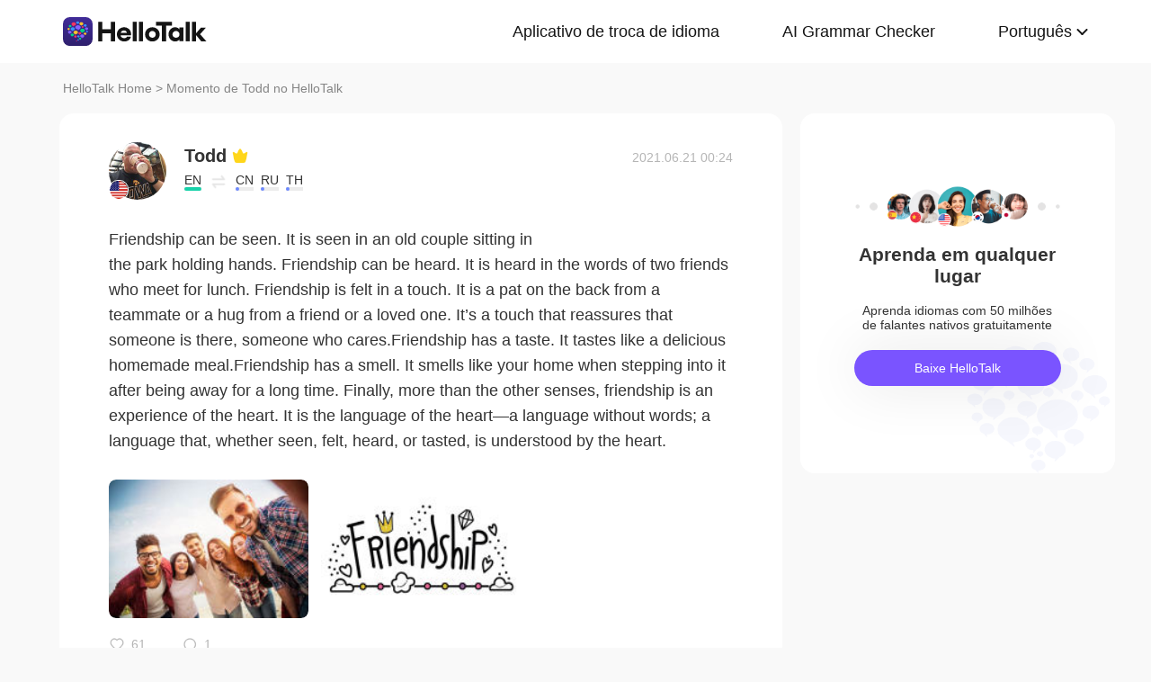

--- FILE ---
content_type: text/html; charset=UTF-8
request_url: https://www.hellotalk.com/m/RNxxqkTKWjWMZD?lang=pt-br
body_size: 9144
content:
<!DOCTYPE html>
<html lang="en">

<head>
    <title>Friendship can be seen. It is seen in an old couple sitting in the park holding hands.  Friendship can be heard. It is heard in the words of - Todd's Moment on HelloTalk</title>
    <meta charset="UTF-8">
    <meta name="viewport" content="width=device-width, initial-scale=1.0, maximum-scale=1.0, user-scalable=no">
    <meta property="og:image" content="https://mnt-global-cdn.hellotalk8.com/mnt/sz-ht/210621/2261871_0b57ada04891cbe0998d66008f930efe.jpg?x-oss-process=image/resize,m_lfit,h_400,w_400,limit_1/quality,q_78/format,webp" />
    <meta property="og:site_name" content="HelloTalk" />
    <meta property="og:title" content="Friendship can be seen. It is seen in an old couple sitting in the park holding hands.  Friendship can be heard. It is heard in the words of - Todd's Moment on HelloTalk" />
    <meta property="og:image:width" content="450" />
    <meta property="og:image:height" content="250" />
    <meta property="og:url"
        content="https://hellotalk.com/m/RNxxqkTKWjWMZD?id=&fbclid=&openid=" />
    <meta property="og:description" content="Friendship can be seen. It is seen in an old couple sitting in the park holding hands.  Friendship can be heard. It is heard in the words of" />
    <meta property="fb:app_id" content="320645564738175" />
    <meta name="description" content="Friendship can be seen. It is seen in an old couple sitting in the park holding hands.  Friendship can be heard. It is heard in the words of" />
    <meta name="twitter:card" content="summary_large_image" />
    <meta name="twitter:site" content="@hellotalk" />
    <meta name="twitter:title" content="Friendship can be seen. It is seen in an old couple sitting in the park holding hands.  Friendship can be heard. It is heard in the words of - Todd's Moment on HelloTalk" />
    <meta name="twitter:description" content="Friendship can be seen. It is seen in an old couple sitting in the park holding hands.  Friendship can be heard. It is heard in the words of" />
    <meta name="twitter:image" content="https://mnt-global-cdn.hellotalk8.com/mnt/sz-ht/210621/2261871_0b57ada04891cbe0998d66008f930efe.jpg?x-oss-process=image/resize,m_lfit,h_400,w_400,limit_1/quality,q_78/format,webp" />
    <link rel="icon" href="//ali-global-cdn.hellotalk8.com/pub/img/favicon.ico" type="image/x-icon">

    <link rel="stylesheet" href="/moment-web/static/css/mui.min.css">
    <link rel="stylesheet" href="/moment-web/static/css/mui.imageviewer.css">
    <link rel="stylesheet" href="/moment-web/static/css/base.css?20260104-112817">
    <link rel="stylesheet" href="/moment-web/static/css/index.css?20260104-112817">
    <link rel="stylesheet" href="/moment-web/static/css/pub.css?20260104-112817">
    <link rel="stylesheet" href="/moment-web/static/css/detail.css?20260104-112817">
    <link rel="canonical" href="https://www.hellotalk.com/m/RNxxqkTKWjWMZD?lang=pt-br">
    <link ref="alternate" href="https://www.hellotalk.com/m/RNxxqkTKWjWMZD?lang=en" hreflang="en">
    <link ref="alternate" href="https://www.hellotalk.com/m/RNxxqkTKWjWMZD?lang=zh-hant" hreflang="zh-hant">
    <link ref="alternate" href="https://www.hellotalk.com/m/RNxxqkTKWjWMZD?lang=es" hreflang="es">
    <link ref="alternate" href="https://www.hellotalk.com/m/RNxxqkTKWjWMZD?lang=ar" hreflang="ar">
    <link ref="alternate" href="https://www.hellotalk.com/m/RNxxqkTKWjWMZD?lang=fr" hreflang="fr">
    <link ref="alternate" href="https://www.hellotalk.com/m/RNxxqkTKWjWMZD?lang=de" hreflang="de">
    <link ref="alternate" href="https://www.hellotalk.com/m/RNxxqkTKWjWMZD?lang=ja" hreflang="ja">
    <link ref="alternate" href="https://www.hellotalk.com/m/RNxxqkTKWjWMZD?lang=ko" hreflang="ko">
    <link ref="alternate" href="https://www.hellotalk.com/m/RNxxqkTKWjWMZD?lang=ru" hreflang="ru">
    <link ref="alternate" href="https://www.hellotalk.com/m/RNxxqkTKWjWMZD?lang=th" hreflang="th">
    <link ref="alternate" href="https://www.hellotalk.com/m/RNxxqkTKWjWMZD?lang=id" hreflang="id">
    <link ref="alternate" href="https://www.hellotalk.com/m/RNxxqkTKWjWMZD?lang=it" hreflang="it">
    <link ref="alternate" href="https://www.hellotalk.com/m/RNxxqkTKWjWMZD?lang=tr" hreflang="tr">
    <link ref="alternate" href="https://www.hellotalk.com/m/RNxxqkTKWjWMZD?lang=vi" hreflang="vi">
    <link ref="alternate" href="https://www.hellotalk.com/m/RNxxqkTKWjWMZD?lang=pt-br" hreflang="pt-br">
    <link ref="alternate" href="https://www.hellotalk.com/m/RNxxqkTKWjWMZD" hreflang="x-default">

    
    <script async src="https://www.googletagmanager.com/gtag/js?id=G-6NJWWYN84W"></script>
    <script>
      window.dataLayer = window.dataLayer || [];
      function gtag(){dataLayer.push(arguments);}
      gtag('js', new Date());

      gtag('config', 'G-6NJWWYN84W');
    </script>

    <script>
        ; (function (i, s, o, g, r, a, m) {
            i['GoogleAnalyticsObject'] = r; i[r] = i[r] || function () {
                (i[r].q = i[r].q || []).push(arguments)
            }, i[r].l = 1 * new Date(); a = s.createElement(o),
                m = s.getElementsByTagName(o)[0]; a.async = 1; a.src = g; m.parentNode.insertBefore(a, m)
        })(window, document, 'script', 'https://www.google-analytics.com/analytics.js', 'ga');
        ga('create', 'UA-42739532-1', 'auto');
        ga('send', 'pageview');
    </script>

    <script>(function(w,d,s,l,i){w[l]=w[l]||[];w[l].push({'gtm.start':new Date().getTime(),event:'gtm.js'});var f=d.getElementsByTagName(s)[0],j=d.createElement(s),dl=l!='dataLayer'?'&l='+l:'';j.async=true;j.src='https://www.googletagmanager.com/gtm.js?id='+i+dl;f.parentNode.insertBefore(j,f);})(window,document,'script','dataLayer','GTM-T9JQXHH');</script>

    <script src="/moment-web/static/js/initRem.js"></script>
    <script src="/moment-web/static/js/jquery.js"></script>

    <link href="https://ali-hk-statics.hellotalk8.com/SEO/css/viewer.css" rel="stylesheet">
    <script src="https://ali-hk-statics.hellotalk8.com/SEO/js/viewer.min.js"></script>
</head>

<body>
    <noscript><iframe src="https://www.googletagmanager.com/ns.html?id=GTM-T9JQXHH"height="0" width="0" style="display:none;visibility:hidden"></iframe></noscript>

    
    <header>
        <div class="h_content">
            <div class="hc_logo" onclick="track('momentWebPageAction',{action_type:'Click HelloTalk Button'});handleClickDownload()">
                    <img src="/moment-web/static/img/hello-talk.svg?20250626" alt="HelloTalk" />
            </div>
            
            <div class="hc_nav_pc pc">
                <nav>
                    <ul class="hcn_list">
                        <li><a i18n="languageExchangeApp"
                                onclick="track('momentWebPageAction',{action_type:'Click Language Exchange App Button'});"
                                href="https://www.hellotalk.com/pt-br">Language
                                Exchange App</a></li>
                        <li><a onclick="track('momentWebPageAction',{action_type:'Click AI Grammar Checker Button'});"
                                href="https://aigrammar.com/pt-br">AI Grammar
                                Checker</a></li>
                        
                        <li style="position: relative;" class="choose_language">
                            <a class="arrow-down" href="javascript:;" id="defalutLang">
                                简体中文
                            </a>
                            
                            <div class="sub-menu">
                                <ul>
                                    <li><a title="English"
                                            href="./RNxxqkTKWjWMZD?lang=en"><span>English</span></a>
                                    </li>
                                    <li><a title="繁體中文"
                                            href="./RNxxqkTKWjWMZD?lang=zh-hant"><span
                                                class="wpml-ls-native">繁體中文</span></a></li>
                                    <li><a title="Español" href="./RNxxqkTKWjWMZD?lang=es"><span
                                                class="wpml-ls-native">Español</span></a></li>
                                    <li><a title="العربية" href="./RNxxqkTKWjWMZD?lang=ar"><span
                                                class="wpml-ls-native">العربية</span></a></li>
                                    <li><a title="Français"
                                            href="./RNxxqkTKWjWMZD?lang=fr"><span
                                                class="wpml-ls-native">Français</span></a></li>
                                    <li><a title="Deutsch" href="./RNxxqkTKWjWMZD?lang=de"><span
                                                class="wpml-ls-native">Deutsch</span></a></li>
                                    <li><a title="日本語" href="./RNxxqkTKWjWMZD?lang=ja"><span
                                                class="wpml-ls-native">日本語</span></a></li>
                                    <li><a title="한국어" href="./RNxxqkTKWjWMZD?lang=ko"><span
                                                class="wpml-ls-native">한국어</span></a></li>
                                    <li><a title="Русский" href="./RNxxqkTKWjWMZD?lang=ru"><span
                                                class="wpml-ls-native">Русский</span></a></li>
                                    <li><a title="ไทย" href="./RNxxqkTKWjWMZD?lang=th"><span
                                                class="wpml-ls-native">ไทย</span></a></li>
                                    <li><a title="Indonesia"
                                            href="./RNxxqkTKWjWMZD?lang=id"><span
                                                class="wpml-ls-native">Indonesia</span></a></li>
                                    <li><a title="Italiano"
                                            href="./RNxxqkTKWjWMZD?lang=it"><span
                                                class="wpml-ls-native">Italiano</span></a></li>
                                    <li><a title="Türkçe" href="./RNxxqkTKWjWMZD?lang=tr"><span
                                                class="wpml-ls-native">Türkçe</span></a></li>
                                    <li><a title="Tiếng Việt"
                                            href="./RNxxqkTKWjWMZD?lang=vi"><span
                                                class="wpml-ls-native">Tiếng Việt</span></a></li>
                                    <li><a title="Português"
                                            href="./RNxxqkTKWjWMZD?lang=pt-br"><span
                                                class="wpml-ls-native">Português</span></a></li>
                                </ul>
                            </div>
                        </li>
                    </ul>
                </nav>
            </div>
            
            <section class="hc_nav_m m">
                <div class="hnm_btn">
                    <span></span>
                    <span></span>
                    <span></span>
                </div>
            </section>

        </div>
    </header>

    
    <div class="m_nav m">
        <ul class="mn_main">
            <li><a onclick="track('momentWebPageAction',{action_type:'Click Language Exchange App Button'});"
                    i18n="languageExchangeApp"
                    href="https://www.hellotalk.com/?lang=pt-br">Language Exchange
                    App</a></li>
            <li><a onclick="track('momentWebPageAction',{action_type:'Click AI Grammar Checker Button'});"
                    href="https://aigrammar.com/?lang=pt-br">AI Grammar Checker</a>
            </li>
            
            <li><a href="javascript:;" id="defalutLangMobile">简体中文</a></li>
        </ul>
        <ul class="mn_choose_lang">
            <li><a title="English" href="./RNxxqkTKWjWMZD?lang=en"><span>English</span></a></li>
            <li><a title="繁體中文" href="./RNxxqkTKWjWMZD?lang=zh-hant"><span
                        class="wpml-ls-native">繁體中文</span></a></li>
            <li><a title="Español" href="./RNxxqkTKWjWMZD?lang=es"><span
                        class="wpml-ls-native">Español</span></a></li>
            <li><a title="العربية" href="./RNxxqkTKWjWMZD?lang=ar"><span
                        class="wpml-ls-native">العربية</span></a></li>
            <li><a title="Français" href="./RNxxqkTKWjWMZD?lang=fr"><span
                        class="wpml-ls-native">Français</span></a></li>
            <li><a title="Deutsch" href="./RNxxqkTKWjWMZD?lang=de"><span
                        class="wpml-ls-native">Deutsch</span></a></li>
            <li><a title="日本語" href="./RNxxqkTKWjWMZD?lang=ja"><span
                        class="wpml-ls-native">日本語</span></a></li>
            <li><a title="한국어" href="./RNxxqkTKWjWMZD?lang=ko"><span
                        class="wpml-ls-native">한국어</span></a></li>
            <li><a title="Русский" href="./RNxxqkTKWjWMZD?lang=ru"><span
                        class="wpml-ls-native">Русский</span></a></li>
            <li><a title="ไทย" href="./RNxxqkTKWjWMZD?lang=th"><span
                        class="wpml-ls-native">ไทย</span></a></li>
            <li><a title="Indonesia" href="./RNxxqkTKWjWMZD?lang=id"><span
                        class="wpml-ls-native">Indonesia</span></a></li>
            <li><a title="Italiano" href="./RNxxqkTKWjWMZD?lang=it"><span
                        class="wpml-ls-native">Italiano</span></a></li>
            <li><a title="Türkçe" href="./RNxxqkTKWjWMZD?lang=tr"><span
                        class="wpml-ls-native">Türkçe</span></a></li>
            <li><a title="Tiếng Việt" href="./RNxxqkTKWjWMZD?lang=vi"><span
                        class="wpml-ls-native">Tiếng Việt</span></a></li>
            <li><a title="Português" href="./RNxxqkTKWjWMZD?lang=pt-br"><span
                        class="wpml-ls-native">Português</span></a></li>
        </ul>
    </div>

    
    
    <section class="menu fc_85 pc">
        <a i18n="htHome" class="fc_85" href="https://www.hellotalk.com/pt-br">HelloTalk Home</a>
        <span class="pc">
            <span></span>
            
            <span class="pc">>
                <span id="ht-name">Todd</span>
                <span id="i18n-name" i18n="someonesMoment">Moment on HelloTalk</span>
            </span>
        </span>
    </section>
    
    <section class="detail_contain">
        
        <div class="dc_detail">
            <div class="dcc_detail_commons">
                <div class="dcc_commons_wrap">
                    
                    <div class="dcd_author">
                        
                        <div class="dcda_hp"
                            onclick="track('momentWebPageAction',{action_type:'Click Posts User Avatar'});handleClickDownload()">

                                <img class="tx" src="https://cdn-cn.hellotalk8.com/ht-cn-1312929133/ua/1/251225/0/2261871/0/0/f996d956-9304-41c6-b11d-0869ba3b83db.jpg?imageMogr2/thumbnail/128x128&x-oss-process=image/resize,w_128,h_128"
                                    alt="作者名称" />

                            
                            <img class="gq" src="https://ali-global-cdn.hellotalk8.com/pub/flags/USA@2x.png" alt="国旗国籍" />
                            
                        </div>
                        <div class="dcda_nick">
                            <p class="dcdan_nick"
                                onclick="track('momentWebPageAction',{action_type:'Click Posts User Avatar'});">
                                <strong>Todd</strong>
                                
                                
                                <i class="vip">
                                    <img src="/moment-web/static/img/icon_vip_32x32.png" alt="vip">
                                </i>
                                
                            </p>

                            <div class="cui_lang">
                                
                                <div class="cuil_cd">
                                    <span class="txt">EN</span>
                                    <div class="bar">
                                        <p style="width:100%;"></p>
                                    </div>
                                </div>
                                
                                <div class="cuil_cd cuil_cd_icon"><img src="/moment-web/static/img/icon_exchange.png" alt=""></div>
                                
                                <div class="cuil_cd">
                                    <span class="txt">CN</span>
                                    <div class="bar bar2">
                                        <p style="width:20%;"></p>
                                    </div>
                                </div>
                                
                                <div class="cuil_cd">
                                    <span class="txt">RU</span>
                                    <div class="bar bar2">
                                        <p style="width:20%;"></p>
                                    </div>
                                </div>
                                
                                <div class="cuil_cd">
                                    <span class="txt">TH</span>
                                    <div class="bar bar2">
                                        <p style="width:20%;"></p>
                                    </div>
                                </div>
                                
                            </div>

                            
                        </div>
                        <div class="dcda_date">
                            2021.06.21 00:24
                        </div>

                    </div>
                    <article>
                        
                        <div class="voice_content" style="display:none;"><audio controls class="voice timeline" style="height: 36px;margin: 20px auto;">
                                <source src="https://mnt-global-cdn.hellotalk8.com/mvo/sz-ht/210621/2261871_11fd819c65562271f1cce7d33ad1c1ee.hac" type="audio/mpeg">
                                Your browser does not support the audio element.
                            </audio>
                            <span class="voice duration">58"</span></div>

                        
                        <div class="dcd_content">
                            <h1>Friendship can be seen. It is seen in an old couple sitting in</h1> the park holding hands.  Friendship can be heard. It is heard in the words of two friends who meet for lunch.  Friendship is felt in a touch. It is a pat on the back from a teammate or a hug from a friend or a loved one. It’s a touch that reassures that someone is there, someone who cares. Friendship has a taste. It tastes like a delicious homemade meal. Friendship has a smell. It smells like your home when stepping into it after being away for a long time.  Finally, more than the other senses, friendship is an experience of the heart. It is the language of the heart—a language without words; a language that, whether seen, felt, heard, or tasted, is understood by the heart.</div>

                                                                   
                    
                        <ul class="dcd_pics" id="dcd_pics">
                            
                            <li onclick="track('momentWebPageAction',{action_type:'Click Posts Picture'});">
                                <img class="mui-media-object" data-lazyload="https://ali-global-cdn.hellotalk8.com/mnt/sz-ht/210621/2261871_0b57ada04891cbe0998d66008f930efe.jpg?x-oss-process=image/resize,m_lfit,w_180,format,webp/quality,q_78" alt=""
                                     data-preview-group="1" src="https://ali-global-cdn.hellotalk8.com/lce_pc/ic_no-Avatar_s.png">
                            </li>
                            
                            <li onclick="track('momentWebPageAction',{action_type:'Click Posts Picture'});">
                                <img class="mui-media-object" data-lazyload="https://ali-global-cdn.hellotalk8.com/mnt/sz-ht/210621/2261871_4807aba5e8de3d210917b91f79040248.jpg?x-oss-process=image/resize,m_lfit,w_180,format,webp/quality,q_78" alt=""
                                     data-preview-group="1" src="https://ali-global-cdn.hellotalk8.com/lce_pc/ic_no-Avatar_s.png">
                            </li>
                            
                        </ul>
                        
                        <div class="dcd_data" id="dcd_data">
                            <i onclick="track('momentWebPageAction',{action_type:'Click Like Button'});"
                                class="Js_show_download_dialog like"><img
                                    src="/moment-web/static/img/icon_moments_likes.png" alt="" /></i>
                            <span class="Js_show_download_dialog">61</span>
                            <i onclick="track('momentWebPageAction',{action_type:'Click Posts Comment Button'});"
                                class="Js_show_download_dialog commons"><img
                                    src="/moment-web/static/img/icon_moments_comments.png" alt="" /></i>
                            <span class="Js_show_download_dialog">1</span>
                            <div class=" download_app_wrapper">
                                <p i18n="getAppAndJoinChat">
                                    Download the HelloTalk app to join the conversation.
                                </p>
                                <div class="download_app_wrapper_btnlink" onclick="handleClickDownload()">
                                    <img src="/moment-web/static/img/banner_logo@2x.png" alt="">
                                    Download
                                </div>
                            </div>
                            <i class="icon_triangle"></i>
                        </div>
                    </article>



                    <p i18n="comments" class="dcc_title">Comments</p>
                    <ul class="dcc_list">
                        
                        <li>
                            <div class="dccl_hp"
                                onclick="track('momentWebPageAction',{action_type:'Click Posts Comment User Avatar'});handleClickDownload()">

                                    <img class="tx" src="https://hk-head-cdn.hellotalk8.com/20170304/47579f53570526061_5c22e.jpg?imageMogr2/thumbnail/128x128&x-oss-process=image/resize,w_128,h_128" alt="" />
                                    
                                    <img class="gq" src="https://ali-global-cdn.hellotalk8.com/pub/flags/China@2x.png" alt="" />
                                    

                            </div>
                            <div class="dccl_con">
                                <p class="nick"
                                    onclick="track('momentWebPageAction',{action_type:'Click Posts Comment User Avatar'});">
                                    <span>阳阳</span>
                                    <span>2021.06.21 02:31</span>
                                </p>
                                <div class="dcdan_lang dcdan_lang3">
                                    
                                    <div class="dcdanl_td">
                                        <span class="txt">CN</span>
                                        <div class="bar" style="width:100%;"></div>
                                    </div>
                                    
                                    <div class="dcdanl_icon"><img src="/moment-web/static/img/icon_exchange.png"
                                            alt=""></div>
                                    
                                    <div class="dcdanl_td">
                                        <span class="txt">EN</span>
                                        <div class="bar bar2">
                                            <p style="width:60%;"></p>
                                        </div>
                                    </div>
                                    
                                </div>
                                <div class="content">
                                    
                                    
                                    Thanks💕
                                    
                                </div>
                            </div>
                        </li>
                        
                    </ul></div>
                
                <div class="dcc_open_app">
                    <p i18n="openAndJoinChat" style="color: #405BD3;"
                        onclick="track('momentWebPageAction',{action_type:'Click Join The Conversation Link'});handleClickDownload()">
                        Open HelloTalk to join the conversation
                    </p>
                </div></div><div class="dc_related_moments">
                <p i18n="relatedMoments" class="dcc_title">Related Moments</p>
                <ul>
                    
                    <li>
                        <p onclick="track('clickRelatedMoments',{click_moment_id:'JDHUrNRPLlvJZD', url:'https:\/\/www.hellotalk.com\/m\/JDHUrNRPLlvJZD?source=2\u0026lang=pt-br'});">
                            <a href="https://www.hellotalk.com/m/JDHUrNRPLlvJZD?source=2&amp;lang=pt-br">
                                Life is too short to hide your feelings. Don&#39;t be afraid to say what you feel. Laugh when you can...
                            </a>
                        </p>
                    </li>
                    <li>
                        <p onclick="track('clickRelatedMoments',{click_moment_id:'PQDEPMqbOuHDDD', url:'https:\/\/www.hellotalk.com\/m\/PQDEPMqbOuHDDD?source=2\u0026lang=pt-br'});">
                            <a href="https://www.hellotalk.com/m/PQDEPMqbOuHDDD?source=2&amp;lang=pt-br">
                                Tips for the users of HelloTalk:  DON’T START OUT A CONVERSATION LIKE THIS:  👉”Can you teach me E...
                            </a>
                        </p>
                    </li>
                    <li>
                        <p onclick="track('clickRelatedMoments',{click_moment_id:'t3zNDmRUSRIRZD', url:'https:\/\/www.hellotalk.com\/m\/t3zNDmRUSRIRZD?source=2\u0026lang=pt-br'});">
                            <a href="https://www.hellotalk.com/m/t3zNDmRUSRIRZD?source=2&amp;lang=pt-br">
                                Talk with native speakers! This is one of the most important steps you can take to sound more lik...
                            </a>
                        </p>
                    </li>
                    <li>
                        <p onclick="track('clickRelatedMoments',{click_moment_id:'PJxlBSVmOtImZD', url:'https:\/\/www.hellotalk.com\/m\/PJxlBSVmOtImZD?source=2\u0026lang=pt-br'});">
                            <a href="https://www.hellotalk.com/m/PJxlBSVmOtImZD?source=2&amp;lang=pt-br">
                                Well today was another great day traveling around Japan. I did so much walking today that my feet...
                            </a>
                        </p>
                    </li>
                    <li>
                        <p onclick="track('clickRelatedMoments',{click_moment_id:'yzzRq0yMWULUZD', url:'https:\/\/www.hellotalk.com\/m\/yzzRq0yMWULUZD?source=2\u0026lang=pt-br'});">
                            <a href="https://www.hellotalk.com/m/yzzRq0yMWULUZD?source=2&amp;lang=pt-br">
                                Wedding Vocabulary  -tie the knot -wed -get married  -get hitched Example: 1.) They tied the knot...
                            </a>
                        </p>
                    </li>
                    <li>
                        <p onclick="track('clickRelatedMoments',{click_moment_id:'ujTLRbM3DGLxZD', url:'https:\/\/www.hellotalk.com\/m\/ujTLRbM3DGLxZD?source=2\u0026lang=pt-br'});">
                            <a href="https://www.hellotalk.com/m/ujTLRbM3DGLxZD?source=2&amp;lang=pt-br">
                                엄마가 직업으로 피아노를 가르치세요 그런데 그냥 피아노 선생님이 아니라 음악 치료사니까 주로 다른 선생님들이 피아노 학생으로 잘 안 받아주는 사람들을 가르치세요 (장애인, 양...
                            </a>
                        </p>
                    </li></ul>
            </div></div>

        
        <aside class="dc_components contain_right">
            <div class="contain_right_wrapper" style="position: fixed;">
                <img src="/moment-web/static/img/Avatar@2x.png" alt="">
                <h2 class="dcc_right_title" i18n="learnFromAnywhere">Learn from locals</h2>
                <p class="dcc_right_content" i18n="learnFromNative">Learn languages from millions of native speakers,
                    for free.</p>
                <div i18n="downloadHt" class="dcc_download" id="dcc_download"
                    onclick="track('momentWebPageAction',{action_type:'Click Download HelloTalk APP Button'});">Download
                    HelloTalk</div>
                <div class="download_popover">
                    <i class="download_popover_triangle"></i>
                    <div class="download_popover_qrcode">
                        <div id="download_popover">
                        </div>
                        <img class="download_popover_logo" src="/moment-web/static/img/banner_logo@2x.png" alt="">
                    </div>
                    <p i18n="scanToDownload">手机扫码免费下载HelloTalk</p>
                </div>
            </div>

        </aside>
    </section>


    
    <footer>
        <div class="f_container">
            <div i18n="followUsOn" class="fc_title m">Follow us on:</div>
            <ul class="fc_left">
                <li i18n="followUsOn" class="pc">Follow us on:</li>
                <li class="fc_ytb"><a href="http://youtube.com/user/hellotalk8" aria-label="youtube"></a></li>
                <li class="fc_twitter"><a href="http://twitter.com/hellotalkapp" aria-label="twitter"></a></li>
                <li class="fc_facebook"><a href="http://facebook.com/Hellotalk" aria-label="facebook"></a></li>
                <li class="fc_instagram"><a href="http://instagram.com/hellotalk_official" aria-label="instagram"></a>
                </li>
            </ul>
            <ul class="fc_right">
                <li><a href="http://www.aigrammar.com/zh/index.html">AI Grammar</a></li>
                <li><a onclick="track('momentWebPageAction',{action_type:'Click Press kit Button'});"
                        i18n="presskit" href="https://www.hellotalk.com/pt-br/about">Press
                        Kit</a></li>
                <li><a onclick="track('momentWebPageAction',{action_type:'Click HelloTalk Web/PC Button'});"
                        i18n="hellotalkWeb" href="https://web.hellotalk.com/?from=home&lang=pt-br">HelloTalk
                        Web/PC</a></li>
                <li><a onclick="track('momentWebPageAction',{action_type:'Click HelloTalk Partner Button'});"
                        href="https://www.hellotalk.com/">Language
                        Partners</a></li>
                <li><a onclick="track('momentWebPageAction',{action_type:'Click Jobs Button'});"
                        i18n="jobs" href="https://hellotalk.jobs.feishu.cn/index">Jobs</a>
                </li>
                <li><a onclick="track('momentWebPageAction',{action_type:'Click Blog Button'});"
                        href="https://www.hellotalk.com/blog">Blog</a></li>
                <li><a onclick="track('momentWebPageAction',{action_type:'Click About Button'});"
                        i18n="about" href="https://www.hellotalk.com/pt-br/about">About</a>
                </li>
            </ul>
        </div>
    </footer>
    
    <div class="fixed_footer">
        <div class="ft_container">
            <img src="/moment-web/static/img/banner-logo.png?20250626" alt="">
            <p i18n="learnWithLocals">Learn languages from millions of native speakers, for free.</p>
            <div i18n="openApp"
                onclick="track('momentWebPageAction',{action_type:'Click Download HelloTalk APP Button'});handleClickDownload()">
                Open App</div>
        </div>

    </div>
    
    <div class="pic_dialog pic_dialog_hide">
        <div>
            <img id="js-bigPic" src="" alt="" />
        </div>
    </div>

    
    
    
    <script src="/moment-web/static/js/base.js"></script>
    <script src="/moment-web/static/js/qrcode.js"></script>
    <script src="/moment-web/static/js/thinkingdata.umd.min.js"></script>
    <script src="/moment-web/static/js/jquery.i18n.min.js"></script>

    <script src="/moment-web/static/js/mui.min.js"></script>
    <script src="/moment-web/static/js/mui.zoom.js"></script>
    <script src="/moment-web/static/js/mui.previewimage.js"></script>


    <script>
        (function () {
            var click_btn = 0
            $('.like').click(function () {
                if (click_btn === 2) {
                    $('.download_app_wrapper').fadeIn(200);
                    $('.icon_triangle').fadeIn(200);
                    $('.icon_triangle').css({
                        left: $('.like').position().left + 'px'
                    });
                } else {
                    $('.download_app_wrapper').fadeToggle(200);
                    $('.icon_triangle').fadeToggle(200);
                    $('.icon_triangle').css({
                        left: $('.like').position().left + 'px'
                    });
                }
                click_btn = 1;
            });
            $('.commons').click(function () {
                if (click_btn === 1) {
                    $('.download_app_wrapper').fadeIn(200);
                    $('.icon_triangle').fadeIn(200);
                    $('.icon_triangle').css({
                        left: $('.commons').position().left + 'px'
                    })
                } else {
                    $('.download_app_wrapper').fadeToggle(200);
                    $('.icon_triangle').fadeToggle(200);
                    $('.icon_triangle').css({
                        left: $('.commons').position().left + 'px'
                    })
                }
                click_btn = 2
            })
            $('#dcc_download').click(function () {
                $('.download_popover').fadeToggle(200);
            })
            $(".choose_language").mouseenter(function () {
                $(".sub-menu").show()
            })
            $(".choose_language").mouseleave(function () {
                $(".sub-menu").hide()
            })

            function formatDate(dateStr) {
                dateStr = dateStr.replace(/\\n/g, '');
                dateStr = dateStr.trim();
                const [datePart, timePart] = dateStr.split(" ");
                const [year, month, day] = datePart.split(".").map(Number);
                const [hour, minute] = timePart.split(":").map(Number);
                const date = new Date(Date.UTC(year, month - 1, day, hour, minute));
                const prettify = (num) => num < 10 ? `0${num}` : num;

                return ` ${date.getFullYear()}.${prettify(date.getMonth() + 1)}.${prettify(date.getDate())} ${prettify(date.getHours())}:${prettify(date.getMinutes())} `;
            }

            $('.dcda_date').text(formatDate($('.dcda_date').text()));

            
            
            
            
            var URL_REP = /(((http|ftp|https|rtsp|mms):\/{2}(([0-9a-z_-]+\.)+([a-zA-Z]{2,9}|(\d{1,3}\.\d{1,3}\.\d{1,3}))(:[0-9]+)?($|\s|(?=[^\x00-\x7F])|((\#|\/|\\|\?)([0-9a-zA-Z\d-_\.\/\?&\%\!\@\#\$><=!\+\*~;:\(\)\|\[\]\\]+)?))))|(((http|ftp|https|rtsp|mms):\/{2})?(([0-9a-z_-]+\.)+(com|net|org|gov|cn|co|tk|edu|gov|uk|io|hk|jp|(\d{1,3}\.\d{1,3}\.\d{1,3}))(:[0-9]+)?($|\s|(?=[^\x00-\x7F])|((\#|\/|\\|\?)([0-9a-zA-Z\d-_\.\/\?&\%\!\@\#\$><=!\+\*~;:\(\)\|\[\]\\]+)?))))|(hellotalk:\/{2}([0-9a-zA-Z\d-_\\\/\?=&])+))/gi;
            var content = $('.dcd_content').html();
            if (content && content.length > 0) {
                content = content.replace(URL_REP, function (d) {
                    var src = d
                    if (d.indexOf('http') != 0) {
                        d = 'http://' + d
                    }
                    return "<a target='_blank' href='" + d + "'>" + src + "</a>"
                });
                $('.dcd_content').html(content);
            }
        })();
        
        
        var qcObj = {
            text: "https://brc.hellotalk.com/moment_web",
            width: 95,
            height: 95,
            colorDark: "#000000",
            colorLight: "#ffffff",
            correctLevel: QRCode.CorrectLevel.H
        };
        new QRCode(document.getElementById("download_popover"), qcObj);
    </script>
    <script>
        
        
        var config = {
             appId: '3cae262375f84585a7e7bd7b4d1004a7', 
        serverUrl: 'https://ta-upload.hellotalk8.com/sync_js',
        };
        window.ta = thinkingdata;
        ta.init(config);
        
        track("enterMomentWebPage", {
            source: "Seo Search",
            visitor_type: "1"
        })
        
        var startTime = new Date().getTime()
        window.onbeforeunload = function (event) {
            var endTime = new Date().getTime();
            var lengthOfstay = ((endTime - startTime) / 1000).toFixed(3);
            track("leaveMomentWebPage", { event_duration: lengthOfstay })
        };
        function track(eventName, eventObj) {
            
            eventObj = eventObj || {}
            if (eventName === 'momentWebPageAction' || eventName === 'leaveMomentWebPage') {
                eventObj.visitor_type = "1"
            }
            eventObj.moment_id = "RNxxqkTKWjWMZD"
            ta.track(eventName, eventObj);
        }

        
        ta.quick("autoTrack");
    </script>

    <script>
        
        function handleClickDownload() {
            
            
            if (BASE.isPc()) {
                window.location.href = "https://brc.hellotalk.com/moment_web"
            } else if (BASE.isAndroid()) {
                window.location.href = "https:\/\/brc.hellotalk.com\/UFvbKsoPZZb"
            } else {
                window.location.href = "https:\/\/brc.hellotalk.com\/UFvbKsoPZZb"
            }
            console.log(BASE.isAndroid(), BASE.isPc(), BASE.isIos())
            
        }
        
        var default_lang = window.navigator.language
        
        var url_lang = window.location.search
        var resultLang;
        var lang_map = {
            "zh-CN": "chinese",
            "zh": "chinese",
            "zh-TW": "chineseYY",
            "zh-hant": "chineseYY",
            "zh-HK": "chineseYY",
            "ar": "arabic",
            "en": "english",
            "fr": "french",
            "de": "german",
            "id": "indonesian",
            "it": "italian",
            "ja": "japanese",
            "ko": "korean",
            "pt-br": "portuguese",
            "ru": "russian",
            "es": "spanish",
            "th": "thai",
            "tr": "turkish",
            "vi": "vietnamese"
        }
        if (default_lang !== "zh-TW" || default_lang !== "zh-HK") {
            default_lang = default_lang.slice(0, 2)
        }
        try {
            resultLang = GetQueryString("lang") || default_lang
        } catch {

        }
        function GetQueryString(name) {
            var reg = new RegExp("(^|&)" + name + "=([^&]*)(&|$)");
            var r = window.location.search.substr(1).match(reg);
            if (r != null) return unescape(r[2]); return null;
        }

        $(document).ready(function () {
            console.log(lang_map[default_lang], "浏览器语言", default_lang)
            console.log(lang_map[resultLang], "最终选择语言", resultLang)
            $("[i18n]").i18n({
                defaultLang: lang_map[resultLang] || lang_map[default_lang],
                filePath: "\/moment-web\/static/i18n/", 
                filePrefix: "",
                fileSuffix: "",
                forever: true,
                callback: function () {
                    var str = $("#i18n-name").html()
                    str = str.replace(/{name}/, $('#ht-name').html())
                    $("#i18n-name").html(str)
                }
            });
        })

        var choose_language_map = {
            "en": "English",
            "zh-CN": "简体中文",
            "zh-hant": "繁體中文",
            "es": "Español",
            "ar": "العربية",
            "fr": "Français",
            "de": "Deutsch",
            "ja": "日本語",
            "ko": "한국어",
            "ru": "Русский",
            "th": "ไทย",
            
            "id": "Indonesia",
            "it": "Italiano",
            "tr": "Türkçe",
            "vi": "Tiếng Việt",
            "pt-br": "Português",
            "pt": "Português",
            
        }
        $("#defalutLang").html(choose_language_map[resultLang])
        $("#defalutLangMobile").html(choose_language_map[resultLang])

        var str = ''
        
        for (let key in choose_language_map) {
            if (key !== resultLang && key !== "pt") {
                str += "<li><a title=" + choose_language_map[key] + " href=./RNxxqkTKWjWMZD?lang=" + key + "><span>" + choose_language_map[key] + "</span></a></li>"
            }
        }
        $('.sub-menu ul').html(str)
        $('.m_nav .mn_choose_lang').html(str)
        
        if (resultLang === "ar") {

            $(".fc_85,.detail_contain").css({
                direction: "rtl"
            })
            $(".dcda_date").css("cssText", "left:0;right:unset")
            $(".dcd_pics li:nth-child(1)").css("cssText", "margin-right:0%")
            $(".dcd_pics li:nth-child(3n+4)").css("cssText", "margin-right:0%")
            $(".dcd_pics li:nth-child(3n+3)").css("cssText", "margin-right:2%")
            $(".dcd_data span").css("cssText", "margin-left:40px;margin-right:0")
            $(".download_app_wrapper").css("cssText", "left:unset;right:-6px")
            $(".dccl_con .nick span:nth-child(2)").css("cssText", "float:left")
            $(".mui-zoom").css('transform', 'rotateY(180deg)')
        }
    </script>
    <script src="/moment-web/static/js/mui.lazyload.js"></script>
    <script src="/moment-web/static/js/mui.lazyload.img.js"></script>
    <script src="/moment-web/static/js/index.js"></script>
    <script>
        
        
        mui('#dcd_pics').imageLazyload({
            placeholder: 'https://ali-global-cdn.hellotalk8.com/lce_pc/ic_no-Avatar_s.png',  
        });

        new Viewer(document.getElementById('dcd_pics'), {
            url(image) {
                return  image.src.split('?')[0] + '?x-oss-process=webp';
            },
            title:false
        })
    </script>
</body>

</html>
